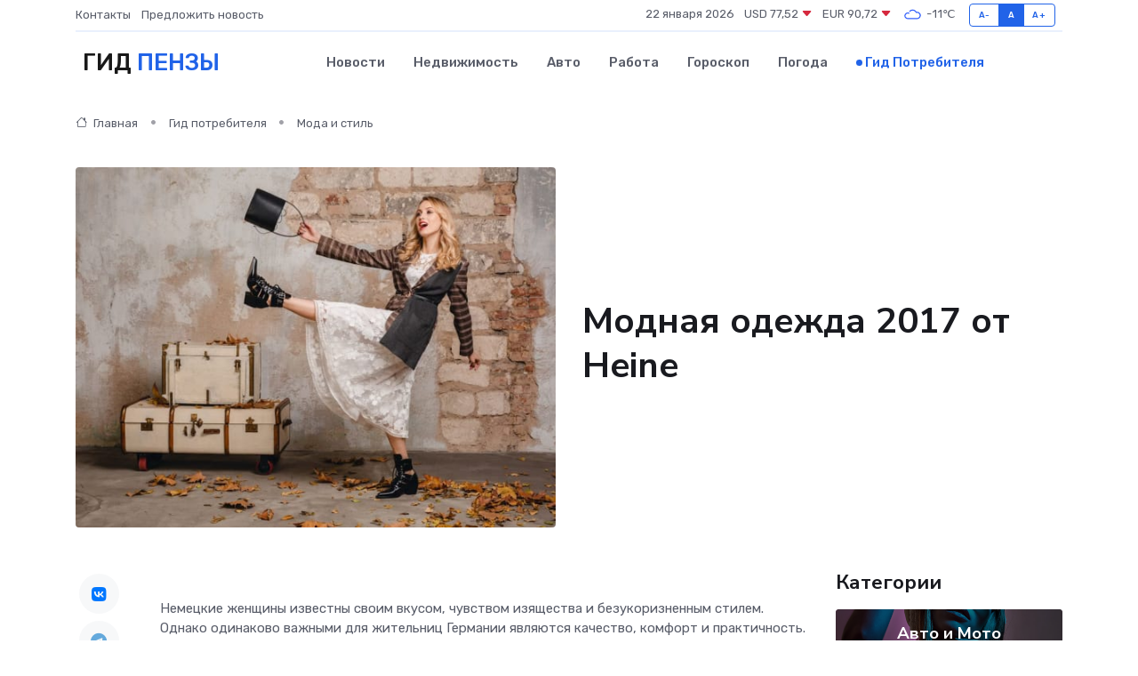

--- FILE ---
content_type: text/html; charset=utf-8
request_url: https://www.google.com/recaptcha/api2/aframe
body_size: 267
content:
<!DOCTYPE HTML><html><head><meta http-equiv="content-type" content="text/html; charset=UTF-8"></head><body><script nonce="K9j8qzHO5qpxrswbK3pQ1Q">/** Anti-fraud and anti-abuse applications only. See google.com/recaptcha */ try{var clients={'sodar':'https://pagead2.googlesyndication.com/pagead/sodar?'};window.addEventListener("message",function(a){try{if(a.source===window.parent){var b=JSON.parse(a.data);var c=clients[b['id']];if(c){var d=document.createElement('img');d.src=c+b['params']+'&rc='+(localStorage.getItem("rc::a")?sessionStorage.getItem("rc::b"):"");window.document.body.appendChild(d);sessionStorage.setItem("rc::e",parseInt(sessionStorage.getItem("rc::e")||0)+1);localStorage.setItem("rc::h",'1769034834867');}}}catch(b){}});window.parent.postMessage("_grecaptcha_ready", "*");}catch(b){}</script></body></html>